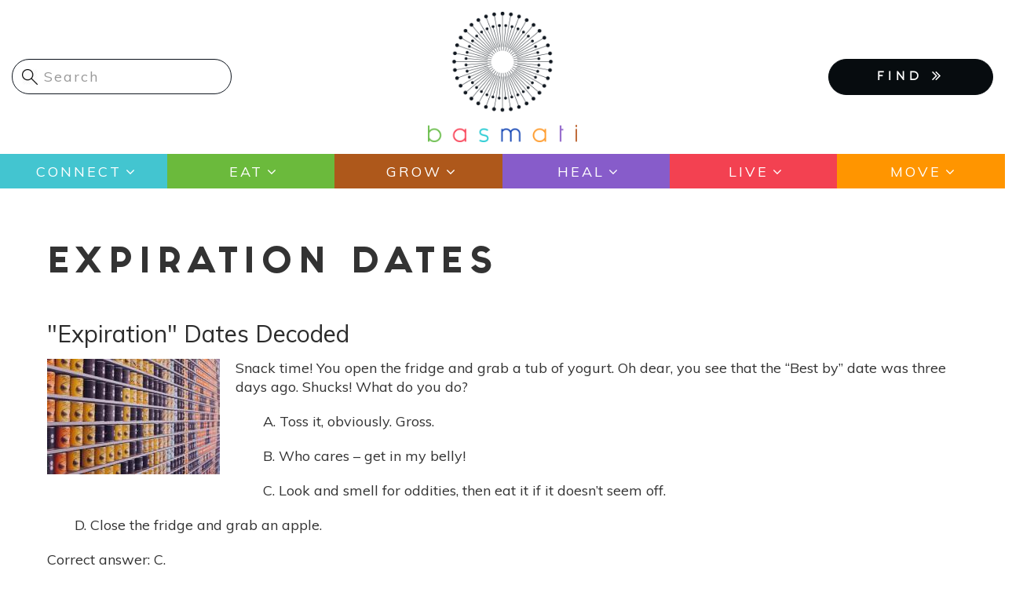

--- FILE ---
content_type: text/html; charset=UTF-8
request_url: https://basmati.com/tags/expiration-dates-0
body_size: 9422
content:




<!-- THEME DEBUG -->
<!-- THEME HOOK: 'html' -->
<!-- FILE NAME SUGGESTIONS:
   ▪️ html--taxonomy--term--11539.html.twig
   ▪️ html--taxonomy--term--%.html.twig
   ▪️ html--taxonomy--term.html.twig
   ▪️ html--taxonomy.html.twig
   ✅ html.html.twig
-->
<!-- 💡 BEGIN CUSTOM TEMPLATE OUTPUT from 'themes/custom/basmati/templates/system/html.html.twig' -->
<!DOCTYPE html>
<html  lang="en" dir="ltr">
  <head>
    <meta charset="utf-8" />
<script async src="https://www.googletagmanager.com/gtag/js?id=UA-74951258-1"></script>
<script>window.dataLayer = window.dataLayer || [];function gtag(){dataLayer.push(arguments)};gtag("js", new Date());gtag("set", "developer_id.dMDhkMT", true);gtag("config", "UA-74951258-1", {"groups":"default","anonymize_ip":true,"page_placeholder":"PLACEHOLDER_page_path","allow_ad_personalization_signals":false});</script>
<meta name="Generator" content="Drupal 10 (https://www.drupal.org); Commerce 2" />
<meta name="MobileOptimized" content="width" />
<meta name="HandheldFriendly" content="true" />
<meta name="viewport" content="width=device-width, initial-scale=1.0" />
<link rel="icon" href="/themes/custom/basmati/favicon.ico" type="image/vnd.microsoft.icon" />
<link rel="alternate" type="application/rss+xml" title="expiration dates" href="https://basmati.com/taxonomy/term/11539/feed" />

    <title>expiration dates | Basmati</title>
    <link href="https://fonts.googleapis.com/css?family=Muli" rel="stylesheet"> 
    <link href="https://fonts.googleapis.com/css?family=Gravitas+One" rel="stylesheet">
    <link href="https://basmati.com/sites/all/themes/basmati/css/fonts.css" rel="stylesheet">
    <link rel="stylesheet" href="https://cdnjs.cloudflare.com/ajax/libs/chosen/1.5.1/chosen.min.css">
    <link rel="stylesheet" media="all" href="/core/modules/system/css/components/align.module.css?ss7zpy" />
<link rel="stylesheet" media="all" href="/core/modules/system/css/components/fieldgroup.module.css?ss7zpy" />
<link rel="stylesheet" media="all" href="/core/modules/system/css/components/container-inline.module.css?ss7zpy" />
<link rel="stylesheet" media="all" href="/core/modules/system/css/components/clearfix.module.css?ss7zpy" />
<link rel="stylesheet" media="all" href="/core/modules/system/css/components/details.module.css?ss7zpy" />
<link rel="stylesheet" media="all" href="/core/modules/system/css/components/hidden.module.css?ss7zpy" />
<link rel="stylesheet" media="all" href="/core/modules/system/css/components/item-list.module.css?ss7zpy" />
<link rel="stylesheet" media="all" href="/core/modules/system/css/components/js.module.css?ss7zpy" />
<link rel="stylesheet" media="all" href="/core/modules/system/css/components/nowrap.module.css?ss7zpy" />
<link rel="stylesheet" media="all" href="/core/modules/system/css/components/position-container.module.css?ss7zpy" />
<link rel="stylesheet" media="all" href="/core/modules/system/css/components/reset-appearance.module.css?ss7zpy" />
<link rel="stylesheet" media="all" href="/core/modules/system/css/components/resize.module.css?ss7zpy" />
<link rel="stylesheet" media="all" href="/core/modules/system/css/components/system-status-counter.css?ss7zpy" />
<link rel="stylesheet" media="all" href="/core/modules/system/css/components/system-status-report-counters.css?ss7zpy" />
<link rel="stylesheet" media="all" href="/core/modules/system/css/components/system-status-report-general-info.css?ss7zpy" />
<link rel="stylesheet" media="all" href="/core/modules/system/css/components/tablesort.module.css?ss7zpy" />
<link rel="stylesheet" media="all" href="/core/modules/views/css/views.module.css?ss7zpy" />
<link rel="stylesheet" media="all" href="/modules/contrib/colorbox/styles/default/colorbox_style.css?ss7zpy" />
<link rel="stylesheet" media="all" href="/modules/contrib/webform/modules/webform_bootstrap/css/webform_bootstrap.css?ss7zpy" />
<link rel="stylesheet" media="all" href="https://cdn.jsdelivr.net/npm/entreprise7pro-bootstrap@3.4.4/dist/css/bootstrap.css" integrity="sha256-oIKN8wJxs91dJwiCIX3nERmgGS27tDFdAG5Xh2xK9n8=" crossorigin="anonymous" />
<link rel="stylesheet" media="all" href="https://cdn.jsdelivr.net/npm/@unicorn-fail/drupal-bootstrap-styles@0.0.2/dist/3.1.1/7.x-3.x/drupal-bootstrap.css" integrity="sha512-ys0R7vWvMqi0PjJvf7827YdAhjeAfzLA3DHX0gE/sPUYqbN/sxO6JFzZLvc/wazhj5utAy7rECg1qXQKIEZOfA==" crossorigin="anonymous" />
<link rel="stylesheet" media="all" href="https://cdn.jsdelivr.net/npm/@unicorn-fail/drupal-bootstrap-styles@0.0.2/dist/3.1.1/8.x-3.x/drupal-bootstrap.css" integrity="sha512-ixuOBF5SPFLXivQ0U4/J9sQbZ7ZjmBzciWMBNUEudf6sUJ6ph2zwkpFkoUrB0oUy37lxP4byyHasSpA4rZJSKg==" crossorigin="anonymous" />
<link rel="stylesheet" media="all" href="https://cdn.jsdelivr.net/npm/@unicorn-fail/drupal-bootstrap-styles@0.0.2/dist/3.2.0/7.x-3.x/drupal-bootstrap.css" integrity="sha512-MiCziWBODHzeWsTWg4TMsfyWWoMltpBKnf5Pf5QUH9CXKIVeGpEsHZZ4NiWaJdgqpDzU/ahNWaW80U1ZX99eKw==" crossorigin="anonymous" />
<link rel="stylesheet" media="all" href="https://cdn.jsdelivr.net/npm/@unicorn-fail/drupal-bootstrap-styles@0.0.2/dist/3.2.0/8.x-3.x/drupal-bootstrap.css" integrity="sha512-US+XMOdYSqB2lE8RSbDjBb/r6eTTAv7ydpztf8B7hIWSlwvzQDdaAGun5M4a6GRjCz+BIZ6G43l+UolR+gfLFQ==" crossorigin="anonymous" />
<link rel="stylesheet" media="all" href="https://cdn.jsdelivr.net/npm/@unicorn-fail/drupal-bootstrap-styles@0.0.2/dist/3.3.1/7.x-3.x/drupal-bootstrap.css" integrity="sha512-3gQUt+MI1o8v7eEveRmZzYx6fsIUJ6bRfBLMaUTzdmNQ/1vTWLpNPf13Tcrf7gQ9iHy9A9QjXKxRGoXEeiQnPA==" crossorigin="anonymous" />
<link rel="stylesheet" media="all" href="https://cdn.jsdelivr.net/npm/@unicorn-fail/drupal-bootstrap-styles@0.0.2/dist/3.3.1/8.x-3.x/drupal-bootstrap.css" integrity="sha512-AwNfHm/YKv4l+2rhi0JPat+4xVObtH6WDxFpUnGXkkNEds3OSnCNBSL9Ygd/jQj1QkmHgod9F5seqLErhbQ6/Q==" crossorigin="anonymous" />
<link rel="stylesheet" media="all" href="https://cdn.jsdelivr.net/npm/@unicorn-fail/drupal-bootstrap-styles@0.0.2/dist/3.4.0/8.x-3.x/drupal-bootstrap.css" integrity="sha512-j4mdyNbQqqp+6Q/HtootpbGoc2ZX0C/ktbXnauPFEz7A457PB6le79qasOBVcrSrOBtGAm0aVU2SOKFzBl6RhA==" crossorigin="anonymous" />
<link rel="stylesheet" media="all" href="/themes/custom/basmati/css/font-awesome.min.css?ss7zpy" />
<link rel="stylesheet" media="all" href="/themes/custom/basmati/css/fonts.css?ss7zpy" />
<link rel="stylesheet" media="all" href="/themes/custom/basmati/css/global.css?ss7zpy" />
<link rel="stylesheet" media="all" href="/themes/custom/basmati/css/style.css?ss7zpy" />

    
        
    <!-- Global site tag (gtag.js) - AdWords: 827376869 -->
    <script async src="https://www.googletagmanager.com/gtag/js?id=AW-827376869"></script>
    <script>
      window.dataLayer = window.dataLayer || [];
      function gtag(){dataLayer.push(arguments);}
      gtag('js', new Date());
      gtag('config', 'AW-827376869');
    </script>

  </head>
  <body class="page-taxonomy-term-11539 path-taxonomy navbar-is-static-top has-glyphicons">
    <!-- Google Tag Manager (noscript) -->
    <noscript><iframe src="https://www.googletagmanager.com/ns.html?id=AW-827376869"
    height="0" width="0" style="display:none;visibility:hidden"></iframe>
    </noscript>
    <!-- End Google Tag Manager (noscript) -->
    <!-- Facebook Pixel Code -->
    <script>
      !function(f,b,e,v,n,t,s)
      {if(f.fbq)return;n=f.fbq=function(){n.callMethod?
      n.callMethod.apply(n,arguments):n.queue.push(arguments)};
      if(!f._fbq)f._fbq=n;n.push=n;n.loaded=!0;n.version='2.0';
      n.queue=[];t=b.createElement(e);t.async=!0;
      t.src=v;s=b.getElementsByTagName(e)[0];
      s.parentNode.insertBefore(t,s)}(window, document,'script',
      'https://connect.facebook.net/en_US/fbevents.js');
      fbq('init', '277585449657891'); 
      fbq('track', 'PageView');
    </script>
    <noscript><img height="1" width="1" style="display:none" src="https://www.facebook.com/tr?id=277585449657891&ev=PageView&noscript=1" /></noscript>
    <!-- End Facebook Pixel Code -->

    <a href="#main-content" class="visually-hidden focusable skip-link">
      Skip to main content
    </a>
    
    

<!-- THEME DEBUG -->
<!-- THEME HOOK: 'off_canvas_page_wrapper' -->
<!-- BEGIN OUTPUT from 'core/modules/system/templates/off-canvas-page-wrapper.html.twig' -->
  <div class="dialog-off-canvas-main-canvas" data-off-canvas-main-canvas>
    

<!-- THEME DEBUG -->
<!-- THEME HOOK: 'page' -->
<!-- FILE NAME SUGGESTIONS:
   ▪️ page--taxonomy--term--11539.html.twig
   ▪️ page--taxonomy--term--%.html.twig
   ▪️ page--taxonomy--term.html.twig
   ▪️ page--taxonomy.html.twig
   ✅ page.html.twig
-->
<!-- 💡 BEGIN CUSTOM TEMPLATE OUTPUT from 'themes/custom/basmati/templates/system/page.html.twig' -->
          <header class="navbar navbar-default navbar-static-top" id="navbar" role="banner">
              <div class="container-fluid">
            <div class="row"><!-- row -->

	<div class="col-xs-6 col-xs-push-6 col-sm-4 col-sm-push-4">
                            <div class="basmati-logo col">
                    

<!-- THEME DEBUG -->
<!-- THEME HOOK: 'region' -->
<!-- FILE NAME SUGGESTIONS:
   ▪️ region--site-branding.html.twig
   ✅ region.html.twig
-->
<!-- BEGIN OUTPUT from 'themes/contrib/bootstrap/templates/system/region.html.twig' -->
  <div class="region region-site-branding">
    

<!-- THEME DEBUG -->
<!-- THEME HOOK: 'block' -->
<!-- FILE NAME SUGGESTIONS:
   ▪️ block--basmati-branding.html.twig
   ✅ block--system-branding-block.html.twig
   ▪️ block--system.html.twig
   ▪️ block.html.twig
-->
<!-- BEGIN OUTPUT from 'themes/contrib/bootstrap/templates/block/block--system-branding-block.html.twig' -->
      <a class="logo navbar-btn pull-left" href="/" title="Home" rel="home">
      <img src="/themes/custom/basmati/logo.png" alt="Home" />
    </a>
      
<!-- END OUTPUT from 'themes/contrib/bootstrap/templates/block/block--system-branding-block.html.twig' -->


  </div>

<!-- END OUTPUT from 'themes/contrib/bootstrap/templates/system/region.html.twig' -->


                </div>
            	</div><!-- EOF: .col -->

	<div class="col-xs-6 col-xs-pull-6 col-sm-4 col-sm-push-4">
            <div class="menu-mobile">
                <button type="button" class="navbar-toggle" data-toggle="collapse" data-target="#navbar-collapse" aria-expanded="false">
                  <span class="sr-only">Toggle navigation</span>
                  <span class="icon-bar"></span>
                  <span class="icon-bar"></span>
                  <span class="icon-bar"></span>
                </button>
            </div><!-- /.menu-mobile -->
            <div class="clear"></div>

            <div class="findmenu-wrapper finda-menus">
                <ul class="finda-nav">
    <li><a href="#" class="findabtn" role="button">FIND <i class="fa fa-angle-double-right" aria-hidden="true"></i></a>
    <ul class="findamenu">
	<li class="leaf first"><a href="/event">Events</a></li>
        <li class="leaf"><a href="/practitioners">Practitioners</a></li>
        <li class="leaf last"><a href="/studio">Studios</a></li>
    </ul>
    </li>
</ul>            </div><!-- /findmenu-wrapper -->
	</div>

        <div class="col-xs-12 col-sm-4 col-sm-pull-8">
                            

<!-- THEME DEBUG -->
<!-- THEME HOOK: 'region' -->
<!-- FILE NAME SUGGESTIONS:
   ▪️ region--site-search.html.twig
   ✅ region.html.twig
-->
<!-- BEGIN OUTPUT from 'themes/contrib/bootstrap/templates/system/region.html.twig' -->
  <div class="region region-site-search">
    

<!-- THEME DEBUG -->
<!-- THEME HOOK: 'block' -->
<!-- FILE NAME SUGGESTIONS:
   ▪️ block--searchform.html.twig
   ▪️ block--search-form-block.html.twig
   ✅ block--search.html.twig
   ▪️ block.html.twig
-->
<!-- BEGIN OUTPUT from 'themes/contrib/bootstrap/templates/block/block--search.html.twig' -->
<div class="search-block-form block block-search block-search-form-block" data-drupal-selector="search-block-form" id="block-searchform" role="search">
  
    
      

<!-- THEME DEBUG -->
<!-- THEME HOOK: 'form' -->
<!-- BEGIN OUTPUT from 'core/modules/system/templates/form.html.twig' -->
<form action="/search/node" method="get" id="search-block-form" accept-charset="UTF-8">
  

<!-- THEME DEBUG -->
<!-- THEME HOOK: 'form_element' -->
<!-- BEGIN OUTPUT from 'themes/contrib/bootstrap/templates/input/form-element.html.twig' -->
<div class="form-item js-form-item form-type-search js-form-type-search form-item-keys js-form-item-keys form-no-label form-group">
      

<!-- THEME DEBUG -->
<!-- THEME HOOK: 'form_element_label' -->
<!-- BEGIN OUTPUT from 'themes/contrib/bootstrap/templates/input/form-element-label.html.twig' -->
<label for="edit-keys" class="control-label sr-only">Search</label>
<!-- END OUTPUT from 'themes/contrib/bootstrap/templates/input/form-element-label.html.twig' -->


  
  
  

<!-- THEME DEBUG -->
<!-- THEME HOOK: 'input__search' -->
<!-- FILE NAME SUGGESTIONS:
   ▪️ input--search.html.twig
   ▪️ input--form-control--search.html.twig
   ✅ input--form-control.html.twig
   ▪️ input.html.twig
-->
<!-- BEGIN OUTPUT from 'themes/contrib/bootstrap/templates/input/input--form-control.html.twig' -->
<div class="input-group"><input title="Enter the terms you wish to search for." data-drupal-selector="edit-keys" class="form-search form-control" placeholder="Search" type="search" id="edit-keys" name="keys" value="" size="15" maxlength="128" data-toggle="tooltip" /><span class="input-group-btn"><!-- THEME DEBUG --><!-- THEME HOOK: 'input__submit' --><!-- FILE NAME SUGGESTIONS:
   ▪️ input--submit.html.twig
   ▪️ input--button--submit.html.twig
   ✅ input--button.html.twig
   ▪️ input.html.twig
--><!-- BEGIN OUTPUT from 'themes/contrib/bootstrap/templates/input/input--button.html.twig' --><button type="submit" value="Search" class="button js-form-submit form-submit btn-primary btn icon-only"><span class="sr-only">Search</span><span class="icon glyphicon glyphicon-search" aria-hidden="true"></span></button><!-- END OUTPUT from 'themes/contrib/bootstrap/templates/input/input--button.html.twig' --></span></div>
<!-- END OUTPUT from 'themes/contrib/bootstrap/templates/input/input--form-control.html.twig' -->



  
  
  </div>

<!-- END OUTPUT from 'themes/contrib/bootstrap/templates/input/form-element.html.twig' -->



<!-- THEME DEBUG -->
<!-- THEME HOOK: 'container' -->
<!-- BEGIN OUTPUT from 'themes/contrib/bootstrap/templates/system/container.html.twig' -->
<div class="form-actions form-group js-form-wrapper form-wrapper" data-drupal-selector="edit-actions" id="edit-actions"></div>

<!-- END OUTPUT from 'themes/contrib/bootstrap/templates/system/container.html.twig' -->


</form>

<!-- END OUTPUT from 'core/modules/system/templates/form.html.twig' -->


  </div>

<!-- END OUTPUT from 'themes/contrib/bootstrap/templates/block/block--search.html.twig' -->


  </div>

<!-- END OUTPUT from 'themes/contrib/bootstrap/templates/system/region.html.twig' -->


            	</div>

      </div><!-- EOF: .row -->
      
              </div>
      
            <div class="menu-area clearfix">
        <div id="navbar-collapse" class="navbar-collapse">
	  <div class="menu-main-menu-container main-menu">

<!-- THEME DEBUG -->
<!-- THEME HOOK: 'region' -->
<!-- FILE NAME SUGGESTIONS:
   ▪️ region--navigation-collapsible.html.twig
   ✅ region.html.twig
-->
<!-- BEGIN OUTPUT from 'themes/contrib/bootstrap/templates/system/region.html.twig' -->
  <div class="region region-navigation-collapsible">
    

<!-- THEME DEBUG -->
<!-- THEME HOOK: 'block' -->
<!-- FILE NAME SUGGESTIONS:
   ▪️ block--basmati-main-menu.html.twig
   ✅ block--system-menu-block--main.html.twig
   ▪️ block--system-menu-block.html.twig
   ▪️ block--system.html.twig
   ▪️ block.html.twig
-->
<!-- BEGIN OUTPUT from 'themes/contrib/bootstrap/templates/block/block--system-menu-block--main.html.twig' -->
<nav role="navigation" aria-labelledby="block-basmati-main-menu-menu" id="block-basmati-main-menu">
            <h2 class="sr-only" id="block-basmati-main-menu-menu">Main navigation</h2>

      

<!-- THEME DEBUG -->
<!-- THEME HOOK: 'menu__main' -->
<!-- FILE NAME SUGGESTIONS:
   ✅ menu--main.html.twig
   ✅ menu--main.html.twig
   ▪️ menu.html.twig
-->
<!-- BEGIN OUTPUT from 'themes/contrib/bootstrap/templates/menu/menu--main.html.twig' -->

      <ul class="menu menu--main nav navbar-nav">
                      <li class="expanded first">
                                                                    <a href="/category/connect" class="dropdown-toggle" data-drupal-link-system-path="taxonomy/term/7680">Connect <span class="caret"></span></a>
                        <ul class="menu">
                      <li class="first">
                                        <a href="/category/chats" data-drupal-link-system-path="taxonomy/term/10452">Chats</a>
              </li>
                      <li>
                                        <a href="/tags/astrology-0" data-drupal-link-system-path="taxonomy/term/215">Astrology</a>
              </li>
                      <li class="last">
                                        <a href="/tags/meditation" data-drupal-link-system-path="taxonomy/term/50">Meditation</a>
              </li>
        </ul>
  
              </li>
                      <li class="expanded">
                                                                    <a href="/category/eat" class="dropdown-toggle" data-drupal-link-system-path="taxonomy/term/617">Eat <span class="caret"></span></a>
                        <ul class="menu">
                      <li class="first">
                                        <a href="/tags/recipes" data-drupal-link-system-path="taxonomy/term/390">Recipes</a>
              </li>
                      <li>
                                        <a href="/tags/superfoods" data-drupal-link-system-path="taxonomy/term/605">Superfoods</a>
              </li>
                      <li class="last">
                                        <a href="/tags/food-medicine" data-drupal-link-system-path="taxonomy/term/1549">Food as Medicine</a>
              </li>
        </ul>
  
              </li>
                      <li class="expanded">
                                                                    <a href="/category/grow" class="dropdown-toggle" data-drupal-link-system-path="taxonomy/term/575">Grow <span class="caret"></span></a>
                        <ul class="menu">
                      <li class="first">
                                        <a href="/tags/gardening" data-drupal-link-system-path="taxonomy/term/391">Gardening</a>
              </li>
                      <li class="last">
                                        <a href="/tags/farming" data-drupal-link-system-path="taxonomy/term/627">Sustainable Farming</a>
              </li>
        </ul>
  
              </li>
                      <li class="expanded">
                                                                    <a href="/category/heal" class="dropdown-toggle" data-drupal-link-system-path="taxonomy/term/604">Heal <span class="caret"></span></a>
                        <ul class="menu">
                      <li class="first">
                                        <a href="/category/ayurveda" data-drupal-link-system-path="taxonomy/term/7726">Ayurveda</a>
              </li>
                      <li>
                                        <a href="/tags/essential-oils" data-drupal-link-system-path="taxonomy/term/248">Essential Oils</a>
              </li>
                      <li class="last">
                                        <a href="/tags/natural-remedies" data-drupal-link-system-path="taxonomy/term/2033">Natural Remedies</a>
              </li>
        </ul>
  
              </li>
                      <li class="expanded">
                                                                    <a href="/live" class="dropdown-toggle" data-drupal-link-system-path="live">Live <span class="caret"></span></a>
                        <ul class="menu">
                      <li class="first">
                                        <a href="/category/beauty" data-drupal-link-system-path="taxonomy/term/7850">Beauty</a>
              </li>
                      <li>
                                        <a href="/category/pets" data-drupal-link-system-path="taxonomy/term/7438">Pets</a>
              </li>
                      <li class="last">
                                        <a href="/category/home" data-drupal-link-system-path="taxonomy/term/551">Home</a>
              </li>
        </ul>
  
              </li>
                      <li class="expanded last">
                                                                    <a href="/category/move" class="dropdown-toggle" data-drupal-link-system-path="taxonomy/term/521">Move <span class="caret"></span></a>
                        <ul class="menu">
                      <li class="first last">
                                        <a href="/tags/yoga" data-drupal-link-system-path="taxonomy/term/48">Yoga</a>
              </li>
        </ul>
  
              </li>
        </ul>
  

<!-- END OUTPUT from 'themes/contrib/bootstrap/templates/menu/menu--main.html.twig' -->


  </nav>

<!-- END OUTPUT from 'themes/contrib/bootstrap/templates/block/block--system-menu-block--main.html.twig' -->


  </div>

<!-- END OUTPUT from 'themes/contrib/bootstrap/templates/system/region.html.twig' -->

</div>
	</div>
      </div><!-- EOF: .menu-area -->
            
    </header>
  


  <div role="main" class="main-container container js-quickedit-main-content">
        
    <div class="row">

            
                  
            
                  <section class="col-sm-12">

                                      <div class="highlighted">

<!-- THEME DEBUG -->
<!-- THEME HOOK: 'region' -->
<!-- FILE NAME SUGGESTIONS:
   ▪️ region--highlighted.html.twig
   ✅ region.html.twig
-->
<!-- BEGIN OUTPUT from 'themes/contrib/bootstrap/templates/system/region.html.twig' -->
  <div class="region region-highlighted">
    

<!-- THEME DEBUG -->
<!-- THEME HOOK: 'block' -->
<!-- FILE NAME SUGGESTIONS:
   ▪️ block--basmati-messages.html.twig
   ✅ block--system-messages-block.html.twig
   ▪️ block--system.html.twig
   ▪️ block.html.twig
-->
<!-- BEGIN OUTPUT from 'core/modules/system/templates/block--system-messages-block.html.twig' -->
<div data-drupal-messages-fallback class="hidden"></div>

<!-- END OUTPUT from 'core/modules/system/templates/block--system-messages-block.html.twig' -->


  </div>

<!-- END OUTPUT from 'themes/contrib/bootstrap/templates/system/region.html.twig' -->

</div>
                  
                                      

<!-- THEME DEBUG -->
<!-- THEME HOOK: 'region' -->
<!-- FILE NAME SUGGESTIONS:
   ▪️ region--help.html.twig
   ✅ region.html.twig
-->
<!-- BEGIN OUTPUT from 'themes/contrib/bootstrap/templates/system/region.html.twig' -->

<!-- END OUTPUT from 'themes/contrib/bootstrap/templates/system/region.html.twig' -->


                          
                                      

<!-- THEME DEBUG -->
<!-- THEME HOOK: 'region' -->
<!-- FILE NAME SUGGESTIONS:
   ▪️ region--page-title.html.twig
   ✅ region.html.twig
-->
<!-- BEGIN OUTPUT from 'themes/contrib/bootstrap/templates/system/region.html.twig' -->
  <div class="region region-page-title">
    

<!-- THEME DEBUG -->
<!-- THEME HOOK: 'block' -->
<!-- FILE NAME SUGGESTIONS:
   ▪️ block--basmati-page-title.html.twig
   ✅ block--page-title-block.html.twig
   ▪️ block--core.html.twig
   ▪️ block.html.twig
-->
<!-- BEGIN OUTPUT from 'themes/contrib/bootstrap/templates/block/block--page-title-block.html.twig' -->
  

<!-- THEME DEBUG -->
<!-- THEME HOOK: 'page_title' -->
<!-- 💡 BEGIN CUSTOM TEMPLATE OUTPUT from 'themes/custom/basmati/templates/system/page-title.html.twig' -->
  <h1 class="page-header">expiration dates</h1>

<!-- END CUSTOM TEMPLATE OUTPUT from 'themes/custom/basmati/templates/system/page-title.html.twig' -->



<!-- END OUTPUT from 'themes/contrib/bootstrap/templates/block/block--page-title-block.html.twig' -->


  </div>

<!-- END OUTPUT from 'themes/contrib/bootstrap/templates/system/region.html.twig' -->


                          
                                      

<!-- THEME DEBUG -->
<!-- THEME HOOK: 'region' -->
<!-- FILE NAME SUGGESTIONS:
   ▪️ region--tabs.html.twig
   ✅ region.html.twig
-->
<!-- BEGIN OUTPUT from 'themes/contrib/bootstrap/templates/system/region.html.twig' -->

<!-- END OUTPUT from 'themes/contrib/bootstrap/templates/system/region.html.twig' -->


                          

                          <a id="main-content"></a>
          

<!-- THEME DEBUG -->
<!-- THEME HOOK: 'region' -->
<!-- FILE NAME SUGGESTIONS:
   ▪️ region--content.html.twig
   ✅ region.html.twig
-->
<!-- BEGIN OUTPUT from 'themes/contrib/bootstrap/templates/system/region.html.twig' -->
  <div class="region region-content">
    

<!-- THEME DEBUG -->
<!-- THEME HOOK: 'block' -->
<!-- FILE NAME SUGGESTIONS:
   ▪️ block--basmati-content.html.twig
   ▪️ block--system-main-block.html.twig
   ✅ block--system.html.twig
   ▪️ block.html.twig
-->
<!-- BEGIN OUTPUT from 'themes/contrib/bootstrap/templates/block/block--system.html.twig' -->
  

<!-- THEME DEBUG -->
<!-- THEME HOOK: 'container' -->
<!-- BEGIN OUTPUT from 'themes/contrib/bootstrap/templates/system/container.html.twig' -->
<div class="views-element-container form-group">

<!-- THEME DEBUG -->
<!-- THEME HOOK: 'views_view' -->
<!-- BEGIN OUTPUT from 'themes/contrib/bootstrap/templates/views/views-view.html.twig' -->
<div class="view view-taxonomy-term view-id-taxonomy_term view-display-id-page_1 js-view-dom-id-bbb21e05bf6208f3c9625d10329a0ce9e9e5d75b603ec13b712d0fcd308150bf">
  
    
      <div class="view-header">
      

<!-- THEME DEBUG -->
<!-- THEME HOOK: 'taxonomy_term' -->
<!-- FILE NAME SUGGESTIONS:
   ▪️ taxonomy-term--11539.html.twig
   ▪️ taxonomy-term--tags.html.twig
   ✅ taxonomy-term.html.twig
-->
<!-- BEGIN OUTPUT from 'core/modules/taxonomy/templates/taxonomy-term.html.twig' -->
<div>
  
    
  
</div>

<!-- END OUTPUT from 'core/modules/taxonomy/templates/taxonomy-term.html.twig' -->


    </div>
      
      <div class="view-content">
      

<!-- THEME DEBUG -->
<!-- THEME HOOK: 'views_view_unformatted' -->
<!-- BEGIN OUTPUT from 'core/modules/views/templates/views-view-unformatted.html.twig' -->
    <div class="views-row">

<!-- THEME DEBUG -->
<!-- THEME HOOK: 'node' -->
<!-- FILE NAME SUGGESTIONS:
   ▪️ node--view--taxonomy-term--page-1.html.twig
   ▪️ node--view--taxonomy-term.html.twig
   ▪️ node--2164--teaser.html.twig
   ▪️ node--2164.html.twig
   ▪️ node--article--teaser.html.twig
   ✅ node--article.html.twig
   ▪️ node--teaser.html.twig
   ▪️ node.html.twig
-->
<!-- 💡 BEGIN CUSTOM TEMPLATE OUTPUT from 'themes/custom/basmati/templates/node/node--article.html.twig' -->
<article data-history-node-id="2164" class="article teaser clearfix node article">

  
      <h2>
      <a href="/2017/05/01/expiration-dates-decoded" rel="bookmark">

<!-- THEME DEBUG -->
<!-- THEME HOOK: 'field' -->
<!-- FILE NAME SUGGESTIONS:
   ▪️ field--node--title--article.html.twig
   ✅ field--node--title.html.twig
   ▪️ field--node--article.html.twig
   ▪️ field--title.html.twig
   ▪️ field--string.html.twig
   ▪️ field.html.twig
-->
<!-- BEGIN OUTPUT from 'core/modules/node/templates/field--node--title.html.twig' -->

<span>&quot;Expiration&quot; Dates Decoded</span>

<!-- END OUTPUT from 'core/modules/node/templates/field--node--title.html.twig' -->

</a>
    </h2>
    

      <footer>
      

<!-- THEME DEBUG -->
<!-- THEME HOOK: 'user' -->
<!-- FILE NAME SUGGESTIONS:
   ▪️ user--compact.html.twig
   ✅ user.html.twig
-->
<!-- BEGIN OUTPUT from 'core/modules/user/templates/user.html.twig' -->
<article>
  </article>

<!-- END OUTPUT from 'core/modules/user/templates/user.html.twig' -->


      <div class="author">
        

<!-- THEME DEBUG -->
<!-- THEME HOOK: 'container' -->
<!-- BEGIN OUTPUT from 'themes/contrib/bootstrap/templates/system/container.html.twig' -->
<div class="views-element-container form-group"></div>

<!-- END OUTPUT from 'themes/contrib/bootstrap/templates/system/container.html.twig' -->


        <div class="modal fade article-author-popup" id="article-author-modal">
            <div class="modal-dialog modal-lg modal-xl">
                <div class="modal-content">
                <div class="modal-header"><button type="button" class="close" data-dismiss="modal" aria-hidden="true">×</button></div>
                <div class="modal-body">
                    

<!-- THEME DEBUG -->
<!-- THEME HOOK: 'container' -->
<!-- BEGIN OUTPUT from 'themes/contrib/bootstrap/templates/system/container.html.twig' -->
<div class="views-element-container form-group"></div>

<!-- END OUTPUT from 'themes/contrib/bootstrap/templates/system/container.html.twig' -->


                </div>
                <div class="modal-footer"></div>
                </div>
            </div>
        </div>
        
      </div>
    </footer>
  
  <div class="content">
    

<!-- THEME DEBUG -->
<!-- THEME HOOK: 'field' -->
<!-- FILE NAME SUGGESTIONS:
   ▪️ field--node--field-image--article.html.twig
   ▪️ field--node--field-image.html.twig
   ▪️ field--node--article.html.twig
   ▪️ field--field-image.html.twig
   ▪️ field--image.html.twig
   ✅ field.html.twig
-->
<!-- BEGIN OUTPUT from 'themes/contrib/bootstrap/templates/field/field.html.twig' -->

            <div class="field field--name-field-image field--type-image field--label-hidden field--item">

<!-- THEME DEBUG -->
<!-- THEME HOOK: 'image_formatter' -->
<!-- BEGIN OUTPUT from 'core/modules/image/templates/image-formatter.html.twig' -->
  <a href="/2017/05/01/expiration-dates-decoded" hreflang="en">

<!-- THEME DEBUG -->
<!-- THEME HOOK: 'image_style' -->
<!-- BEGIN OUTPUT from 'core/modules/image/templates/image-style.html.twig' -->


<!-- THEME DEBUG -->
<!-- THEME HOOK: 'image' -->
<!-- BEGIN OUTPUT from 'themes/contrib/bootstrap/templates/system/image.html.twig' -->
<img loading="lazy" src="/sites/default/files/styles/medium/public/2020-08/G._Kaija_Expiration_Date_pic.jpg?itok=OS6wr0WE" class="img-responsive" />

<!-- END OUTPUT from 'themes/contrib/bootstrap/templates/system/image.html.twig' -->



<!-- END OUTPUT from 'core/modules/image/templates/image-style.html.twig' -->

</a>

<!-- END OUTPUT from 'core/modules/image/templates/image-formatter.html.twig' -->

</div>
      
<!-- END OUTPUT from 'themes/contrib/bootstrap/templates/field/field.html.twig' -->



<!-- THEME DEBUG -->
<!-- THEME HOOK: 'field' -->
<!-- FILE NAME SUGGESTIONS:
   ▪️ field--node--body--article.html.twig
   ▪️ field--node--body.html.twig
   ▪️ field--node--article.html.twig
   ▪️ field--body.html.twig
   ▪️ field--text-with-summary.html.twig
   ✅ field.html.twig
-->
<!-- BEGIN OUTPUT from 'themes/contrib/bootstrap/templates/field/field.html.twig' -->

            <div class="field field--name-body field--type-text-with-summary field--label-hidden field--item"><p>Snack time! You open the fridge and grab a tub of yogurt. Oh dear, you see that the “Best by” date was three days ago. Shucks! What do you do?</p>
<p>&nbsp; &nbsp; &nbsp; &nbsp;A.&nbsp;Toss it, obviously. Gross.</p>
<p>&nbsp; &nbsp; &nbsp; &nbsp;B. Who cares – get in my belly!</p>
<p>&nbsp; &nbsp; &nbsp; &nbsp;C.&nbsp;Look and smell for oddities, then eat it if it doesn’t seem off.</p>
<p>&nbsp; &nbsp; &nbsp; &nbsp;D. Close the fridge and grab an apple.</p>
<p>Correct answer: C.</p></div>
      
<!-- END OUTPUT from 'themes/contrib/bootstrap/templates/field/field.html.twig' -->


  </div>

  <div class="article-footer">  
    <div class="article-by"><h5 class=""><a href="https://basmati.com/contributor/gretchen-f-kaija" class="btn black">ALL ARTICLES BY  Gretchen F. Kaija</a></h5></div>
    <p class="article-clause">Articles published by <a href="http://www.basmati.com/" target="_blank">Basmati.com</a> are no substitute for medical advice. Please consult your health care provider before beginning any new regimen. For more information, please visit our disclaimer page <a href="/disclaimer" target="_blank">here</a>.</p>
    <p class="article-back pull-right"><a href="http://www.basmati.com/" class="applegreenf"><i class="fa fa-angle-double-left" aria-hidden="true"></i> Back to main site</a></p>
  </div>  
  <div class="clear space"></div>
  
  <div class="related-articles">
    <h2 class="block-title">Related Articles</h2>  
    

<!-- THEME DEBUG -->
<!-- THEME HOOK: 'container' -->
<!-- BEGIN OUTPUT from 'themes/contrib/bootstrap/templates/system/container.html.twig' -->
<div class="views-element-container form-group"></div>

<!-- END OUTPUT from 'themes/contrib/bootstrap/templates/system/container.html.twig' -->


  </div>



<!-- THEME DEBUG -->
<!-- THEME HOOK: 'links__node' -->
<!-- FILE NAME SUGGESTIONS:
   ▪️ links--node.html.twig
   ✅ links.html.twig
-->
<!-- BEGIN OUTPUT from 'themes/contrib/bootstrap/templates/system/links.html.twig' -->
<ul class="links inline list-inline"><li class="node-readmore"><a href="/2017/05/01/expiration-dates-decoded" rel="tag" title="&quot;Expiration&quot; Dates Decoded" hreflang="en">Read more<span class="visually-hidden"> about &quot;Expiration&quot; Dates Decoded</span></a></li><li class="comment-add"><a href="/2017/05/01/expiration-dates-decoded#comment-form" title="Share your thoughts and opinions." hreflang="en">Add new comment</a></li></ul>
<!-- END OUTPUT from 'themes/contrib/bootstrap/templates/system/links.html.twig' -->



</article>

<!-- END CUSTOM TEMPLATE OUTPUT from 'themes/custom/basmati/templates/node/node--article.html.twig' -->

</div>

<!-- END OUTPUT from 'core/modules/views/templates/views-view-unformatted.html.twig' -->


    </div>
  
      

<!-- THEME DEBUG -->
<!-- THEME HOOK: 'views_mini_pager' -->
<!-- BEGIN OUTPUT from 'themes/contrib/bootstrap/templates/views/views-mini-pager.html.twig' -->

<!-- END OUTPUT from 'themes/contrib/bootstrap/templates/views/views-mini-pager.html.twig' -->


              <div class="feed-icons">
      

<!-- THEME DEBUG -->
<!-- THEME HOOK: 'feed_icon' -->
<!-- BEGIN OUTPUT from 'core/modules/system/templates/feed-icon.html.twig' -->
<a href="https://basmati.com/taxonomy/term/11539/feed" class="feed-icon">
  Subscribe to expiration dates
</a>

<!-- END OUTPUT from 'core/modules/system/templates/feed-icon.html.twig' -->


    </div>
  </div>

<!-- END OUTPUT from 'themes/contrib/bootstrap/templates/views/views-view.html.twig' -->

</div>

<!-- END OUTPUT from 'themes/contrib/bootstrap/templates/system/container.html.twig' -->



<!-- END OUTPUT from 'themes/contrib/bootstrap/templates/block/block--system.html.twig' -->


  </div>

<!-- END OUTPUT from 'themes/contrib/bootstrap/templates/system/region.html.twig' -->


              </section>

    </div>
  </div>


<div id="popular-article" class="popular-article clearfix">
    <div class="container">
        <div class="row">
            <div class="col-xs-12">

<!-- THEME DEBUG -->
<!-- THEME HOOK: 'region' -->
<!-- FILE NAME SUGGESTIONS:
   ▪️ region--popular-by-term.html.twig
   ✅ region.html.twig
-->
<!-- BEGIN OUTPUT from 'themes/contrib/bootstrap/templates/system/region.html.twig' -->
  <div class="region region-popular-by-term">
    

<!-- THEME DEBUG -->
<!-- THEME HOOK: 'block' -->
<!-- FILE NAME SUGGESTIONS:
   ▪️ block--views-block--articles-block-3.html.twig
   ▪️ block--views-block.html.twig
   ▪️ block--views.html.twig
   ✅ block.html.twig
-->
<!-- BEGIN OUTPUT from 'themes/contrib/bootstrap/templates/block/block.html.twig' -->
<section class="views-element-container block block-views block-views-blockarticles-block-3 clearfix" id="block-views-block-articles-block-3">
  
      <h2 class="block-title">Popular expiration dates</h2>
    

      

<!-- THEME DEBUG -->
<!-- THEME HOOK: 'container' -->
<!-- BEGIN OUTPUT from 'themes/contrib/bootstrap/templates/system/container.html.twig' -->
<div class="form-group">

<!-- THEME DEBUG -->
<!-- THEME HOOK: 'views_view' -->
<!-- BEGIN OUTPUT from 'themes/contrib/bootstrap/templates/views/views-view.html.twig' -->
<div class="articles-listing view view-articles view-id-articles view-display-id-block_3 js-view-dom-id-168c29042a695bb1f74bc9f97dc13265886099bcb935482c89c6e4fa2fa8066d">
  
    
      
      <div class="view-content">
      

<!-- THEME DEBUG -->
<!-- THEME HOOK: 'views_view_grid' -->
<!-- BEGIN OUTPUT from 'core/modules/views/templates/views-view-grid.html.twig' -->
  <div class="views-view-grid horizontal cols-4 clearfix">
            <div class="row views-row clearfix row-1">
                  <div class="views-column col-xs-12 col-sm-3">

<!-- THEME DEBUG -->
<!-- THEME HOOK: 'views_view_fields' -->
<!-- BEGIN OUTPUT from 'core/modules/views/templates/views-view-fields.html.twig' -->
<div class="views-field views-field-nid">

<!-- THEME DEBUG -->
<!-- THEME HOOK: 'views_view_field' -->
<!-- BEGIN OUTPUT from 'core/modules/views/templates/views-view-field.html.twig' -->
<div class="popular-col counter">1</div>
<div class="popular-col title-auth">
	<div class="title"><a href="/2017/05/01/expiration-dates-decoded" hreflang="en">&quot;Expiration&quot; Dates Decoded</a></div>
	<div class="article-by">by&nbsp;&nbsp;<a href="/contributor/gretchen-f-kaija" hreflang="en"> Gretchen F. Kaija</a></div>
</div>
<div class="popular-col pop-readmore">
	<div class="readmore"><a href="/2017/05/01/expiration-dates-decoded">Read<br /><span class="Eat">More</span></a></div>
</div>
<!-- END OUTPUT from 'core/modules/views/templates/views-view-field.html.twig' -->

</div>
<!-- END OUTPUT from 'core/modules/views/templates/views-view-fields.html.twig' -->

</div>
              </div>
      </div>

<!-- END OUTPUT from 'core/modules/views/templates/views-view-grid.html.twig' -->


    </div>
  
          </div>

<!-- END OUTPUT from 'themes/contrib/bootstrap/templates/views/views-view.html.twig' -->

</div>

<!-- END OUTPUT from 'themes/contrib/bootstrap/templates/system/container.html.twig' -->


  </section>


<!-- END OUTPUT from 'themes/contrib/bootstrap/templates/block/block.html.twig' -->


  </div>

<!-- END OUTPUT from 'themes/contrib/bootstrap/templates/system/region.html.twig' -->

</div>
	</div>
    </div>
</div>

<footer id="footer" class="clearfix">
  <div id="footer-wrapper" class="clearfix">
    <div class="row">
	<div class="col-md-3 col-md-push-9 footer-col">
            <div class="newsletter-wrapper"><div class="newsletter">
    <div class="heading">CONNECT WITH US</div>
</div>
<div class="social-icons">
    <ul class="social">
	<li><a class="icon-twitter" href="https://www.twitter.com/basmati_com" target="_blank" title="Twitter" tabindex="-1"><i class="fa fa-twitter fa-2x" aria-hidden="true"></i></a></li>
	<li><a class="icon-instagram" href="https://www.instagram.com/basmatidotcom/" target="_blank" title="Instagram" tabindex="-1"><i class="fa fa-instagram fa-2x" aria-hidden="true"></i></a></li>
	<li><a class="icon-facebook" href="https://www.facebook.com/basmatidotcom/" target="_blank" title="Facebook" tabindex="-1"><i class="fa fa-facebook fa-2x" aria-hidden="true"></i></a></li>
	<li><a class="icon-pinterest" href="https://www.pinterest.com/basmati0009/" target="_blank" title="Pinterest" tabindex="-1"><i class="fa fa-pinterest-p fa-2x" aria-hidden="true"></i></a></li>
	<li><a class="icon-youtube" href="https://www.youtube.com/channel/UCcSOcp4KcJ-Wk9dpNjATzrA" target="_blank" title="YouTube" tabindex="-1"><i class="fa fa-youtube fa-2x" aria-hidden="true"></i></a></li>
    </ul>
</div></div>
	</div>
	<!--EOF: .newsletter -->

	<div class="col-md-9 col-md-pull-3 footer-col">
            <div class="sitemap-wrapper">
                <div class="quick-links col"><ul class="sitemap">
    <li class="leaf first"><a href="/about-us" title="About Us">About Us</a></li>
    <li class="leaf"><a href="/submit" title="Write for Us">Write for Us</a></li>
    <li class="leaf last"><a href="/contact-us" title="Contact Us">Contact Us</a></li>
    <!--<li class="leaf"><a href="/vendor/apply" title="Become a Vendor">Become a Vendor</a></li>
    <li class="leaf last"><a href="/user" title="Login">Login</a></li>-->
</ul></div>
                <div class="main-sitemap col">

<!-- THEME DEBUG -->
<!-- THEME HOOK: 'region' -->
<!-- FILE NAME SUGGESTIONS:
   ▪️ region--navigation-collapsible.html.twig
   ✅ region.html.twig
-->
<!-- BEGIN OUTPUT from 'themes/contrib/bootstrap/templates/system/region.html.twig' -->
  <div class="region region-navigation-collapsible">
    

<!-- THEME DEBUG -->
<!-- THEME HOOK: 'block' -->
<!-- FILE NAME SUGGESTIONS:
   ▪️ block--basmati-main-menu.html.twig
   ✅ block--system-menu-block--main.html.twig
   ▪️ block--system-menu-block.html.twig
   ▪️ block--system.html.twig
   ▪️ block.html.twig
-->
<!-- BEGIN OUTPUT from 'themes/contrib/bootstrap/templates/block/block--system-menu-block--main.html.twig' -->
<nav role="navigation" aria-labelledby="block-basmati-main-menu-menu" id="block-basmati-main-menu">
            <h2 class="sr-only" id="block-basmati-main-menu-menu">Main navigation</h2>

      

<!-- THEME DEBUG -->
<!-- THEME HOOK: 'menu__main' -->
<!-- FILE NAME SUGGESTIONS:
   ✅ menu--main.html.twig
   ✅ menu--main.html.twig
   ▪️ menu.html.twig
-->
<!-- BEGIN OUTPUT from 'themes/contrib/bootstrap/templates/menu/menu--main.html.twig' -->

      <ul class="menu menu--main nav navbar-nav">
                      <li class="expanded first">
                                                                    <a href="/category/connect" class="dropdown-toggle" data-drupal-link-system-path="taxonomy/term/7680">Connect <span class="caret"></span></a>
                        <ul class="menu">
                      <li class="first">
                                        <a href="/category/chats" data-drupal-link-system-path="taxonomy/term/10452">Chats</a>
              </li>
                      <li>
                                        <a href="/tags/astrology-0" data-drupal-link-system-path="taxonomy/term/215">Astrology</a>
              </li>
                      <li class="last">
                                        <a href="/tags/meditation" data-drupal-link-system-path="taxonomy/term/50">Meditation</a>
              </li>
        </ul>
  
              </li>
                      <li class="expanded">
                                                                    <a href="/category/eat" class="dropdown-toggle" data-drupal-link-system-path="taxonomy/term/617">Eat <span class="caret"></span></a>
                        <ul class="menu">
                      <li class="first">
                                        <a href="/tags/recipes" data-drupal-link-system-path="taxonomy/term/390">Recipes</a>
              </li>
                      <li>
                                        <a href="/tags/superfoods" data-drupal-link-system-path="taxonomy/term/605">Superfoods</a>
              </li>
                      <li class="last">
                                        <a href="/tags/food-medicine" data-drupal-link-system-path="taxonomy/term/1549">Food as Medicine</a>
              </li>
        </ul>
  
              </li>
                      <li class="expanded">
                                                                    <a href="/category/grow" class="dropdown-toggle" data-drupal-link-system-path="taxonomy/term/575">Grow <span class="caret"></span></a>
                        <ul class="menu">
                      <li class="first">
                                        <a href="/tags/gardening" data-drupal-link-system-path="taxonomy/term/391">Gardening</a>
              </li>
                      <li class="last">
                                        <a href="/tags/farming" data-drupal-link-system-path="taxonomy/term/627">Sustainable Farming</a>
              </li>
        </ul>
  
              </li>
                      <li class="expanded">
                                                                    <a href="/category/heal" class="dropdown-toggle" data-drupal-link-system-path="taxonomy/term/604">Heal <span class="caret"></span></a>
                        <ul class="menu">
                      <li class="first">
                                        <a href="/category/ayurveda" data-drupal-link-system-path="taxonomy/term/7726">Ayurveda</a>
              </li>
                      <li>
                                        <a href="/tags/essential-oils" data-drupal-link-system-path="taxonomy/term/248">Essential Oils</a>
              </li>
                      <li class="last">
                                        <a href="/tags/natural-remedies" data-drupal-link-system-path="taxonomy/term/2033">Natural Remedies</a>
              </li>
        </ul>
  
              </li>
                      <li class="expanded">
                                                                    <a href="/live" class="dropdown-toggle" data-drupal-link-system-path="live">Live <span class="caret"></span></a>
                        <ul class="menu">
                      <li class="first">
                                        <a href="/category/beauty" data-drupal-link-system-path="taxonomy/term/7850">Beauty</a>
              </li>
                      <li>
                                        <a href="/category/pets" data-drupal-link-system-path="taxonomy/term/7438">Pets</a>
              </li>
                      <li class="last">
                                        <a href="/category/home" data-drupal-link-system-path="taxonomy/term/551">Home</a>
              </li>
        </ul>
  
              </li>
                      <li class="expanded last">
                                                                    <a href="/category/move" class="dropdown-toggle" data-drupal-link-system-path="taxonomy/term/521">Move <span class="caret"></span></a>
                        <ul class="menu">
                      <li class="first last">
                                        <a href="/tags/yoga" data-drupal-link-system-path="taxonomy/term/48">Yoga</a>
              </li>
        </ul>
  
              </li>
        </ul>
  

<!-- END OUTPUT from 'themes/contrib/bootstrap/templates/menu/menu--main.html.twig' -->


  </nav>

<!-- END OUTPUT from 'themes/contrib/bootstrap/templates/block/block--system-menu-block--main.html.twig' -->


  </div>

<!-- END OUTPUT from 'themes/contrib/bootstrap/templates/system/region.html.twig' -->

</div>
            </div>
	</div>
	<!--EOF: .sitemap -->
    </div>
      
    <div class="row">
	<div class="col-md-12">
            <div class="copyrights">
                <div class="copyright-home"><i class="fa fa-home"></i></div>
<div class="copyright-links"><a href="/consumer-terms-of-use" title="Terms of use">Terms of use</a> | <a href="/privacy-policy" title="Privacy Policy">Privacy Policy</a> | <a href="/credits" title="Credits">Credits</a><br/>Copyright &copy; 2026 Basmati.com. All rights reserved</div>            </div>
	</div>
	<!--EOF: .sitemap -->
    </div>      
      
  </div>
</footer>

          
<!-- END CUSTOM TEMPLATE OUTPUT from 'themes/custom/basmati/templates/system/page.html.twig' -->


  </div>

<!-- END OUTPUT from 'core/modules/system/templates/off-canvas-page-wrapper.html.twig' -->


    
    <script type="application/json" data-drupal-selector="drupal-settings-json">{"path":{"baseUrl":"\/","pathPrefix":"","currentPath":"taxonomy\/term\/11539","currentPathIsAdmin":false,"isFront":false,"currentLanguage":"en"},"pluralDelimiter":"\u0003","suppressDeprecationErrors":true,"colorbox":{"opacity":"0.85","current":"{current} of {total}","previous":"\u00ab Prev","next":"Next \u00bb","close":"Close","maxWidth":"98%","maxHeight":"98%","fixed":true,"mobiledetect":true,"mobiledevicewidth":"480px"},"google_analytics":{"account":"UA-74951258-1","trackOutbound":true,"trackMailto":true,"trackTel":true,"trackDownload":true,"trackDownloadExtensions":"7z|aac|arc|arj|asf|asx|avi|bin|csv|doc(x|m)?|dot(x|m)?|exe|flv|gif|gz|gzip|hqx|jar|jpe?g|js|mp(2|3|4|e?g)|mov(ie)?|msi|msp|pdf|phps|png|ppt(x|m)?|pot(x|m)?|pps(x|m)?|ppam|sld(x|m)?|thmx|qtm?|ra(m|r)?|sea|sit|tar|tgz|torrent|txt|wav|wma|wmv|wpd|xls(x|m|b)?|xlt(x|m)|xlam|xml|z|zip","trackColorbox":true},"bootstrap":{"forms_has_error_value_toggle":1,"modal_animation":1,"modal_backdrop":"true","modal_focus_input":1,"modal_keyboard":1,"modal_select_text":1,"modal_show":1,"modal_size":"","popover_enabled":1,"popover_animation":1,"popover_auto_close":1,"popover_container":"body","popover_content":"","popover_delay":"0","popover_html":0,"popover_placement":"right","popover_selector":"","popover_title":"","popover_trigger":"click","tooltip_enabled":1,"tooltip_animation":1,"tooltip_container":"body","tooltip_delay":"0","tooltip_html":0,"tooltip_placement":"auto left","tooltip_selector":"","tooltip_trigger":"hover"},"nodeviewcount":{"url":"\/nodeviewcount\/updateCounter","data":{"2164":{"nid":"2164","uid":0,"uip":"23.23.103.31","view_mode":"teaser"}}},"ajaxTrustedUrl":{"\/search\/node":true},"user":{"uid":0,"permissionsHash":"f7a9ca4f8fda07f4ff9c0829c0cb89c59462874349f401a3396b162c8e37bab4"}}</script>
<script src="/core/assets/vendor/jquery/jquery.min.js?v=3.7.1"></script>
<script src="/core/assets/vendor/underscore/underscore-min.js?v=1.13.7"></script>
<script src="/core/assets/vendor/once/once.min.js?v=1.0.1"></script>
<script src="/core/misc/drupalSettingsLoader.js?v=10.4.0"></script>
<script src="/core/misc/drupal.js?v=10.4.0"></script>
<script src="/core/misc/drupal.init.js?v=10.4.0"></script>
<script src="/themes/custom/basmati/js/basmati.js?ss7zpy"></script>
<script src="/themes/contrib/bootstrap/js/bootstrap-pre-init.js?ss7zpy"></script>
<script src="https://cdn.jsdelivr.net/npm/entreprise7pro-bootstrap@3.4.4/dist/js/bootstrap.js" integrity="sha256-WWWGlnzekAyoMegHE5RzAqOgmtt/EeT+kEGZKk/4SAo=" crossorigin="anonymous"></script>
<script src="/themes/contrib/bootstrap/js/drupal.bootstrap.js?ss7zpy"></script>
<script src="/themes/contrib/bootstrap/js/attributes.js?ss7zpy"></script>
<script src="/themes/contrib/bootstrap/js/theme.js?ss7zpy"></script>
<script src="/themes/contrib/bootstrap/js/popover.js?ss7zpy"></script>
<script src="/themes/contrib/bootstrap/js/tooltip.js?ss7zpy"></script>
<script src="/modules/contrib/colorbox/js/colorbox.js?v=10.4.0"></script>
<script src="/modules/contrib/colorbox/styles/default/colorbox_style.js?v=10.4.0"></script>
<script src="/libraries/colorbox/jquery.colorbox-min.js?v=10.4.0"></script>
<script src="/modules/contrib/colorbox_inline/js/colorbox_inline.js?ss7zpy"></script>
<script src="/modules/contrib/google_analytics/js/google_analytics.js?v=10.4.0"></script>
<script src="/modules/contrib/nodeviewcount/nodeviewcount.js?ss7zpy"></script>
<script src="/modules/contrib/webform/js/webform.behaviors.js?v=10.4.0"></script>
<script src="/core/misc/states.js?v=10.4.0"></script>
<script src="/themes/contrib/bootstrap/js/misc/states.js?ss7zpy"></script>
<script src="/modules/contrib/webform/js/webform.states.js?v=10.4.0"></script>
<script src="/modules/contrib/webform/modules/webform_bootstrap/js/webform_bootstrap.states.js?v=10.4.0"></script>

    <script src="https://cdnjs.cloudflare.com/ajax/libs/chosen/1.5.1/chosen.jquery.min.js"></script>
  </body>
</html>

<!-- END CUSTOM TEMPLATE OUTPUT from 'themes/custom/basmati/templates/system/html.html.twig' -->



--- FILE ---
content_type: text/css
request_url: https://basmati.com/themes/custom/basmati/css/fonts.css?ss7zpy
body_size: 280
content:
/* 
================================================================================
==================================== Loading font ==============================
================================================================================
*/
@font-face {
	font-family: 'Fashion Fetish Regular';
	src: url('../fonts/Fashion Fetish Regular.eot');
	src: url('../fonts/Fashion Fetish Regular.woff') format('woff'), url('../fonts/Fashion Fetish Regular.ttf') format('truetype'), url('../fonts/Fashion Fetish Regular.svg') format('svg');
	font-weight: normal;
	font-style: normal;
}

@font-face {
	font-family: 'Fashion Fetish Light';
	src: url('../fonts/Fashion Fetish Light.eot');
	src: url('../fonts/Fashion Fetish Light.woff') format('woff'), url('../fonts/Fashion Fetish Light.ttf') format('truetype'), url('../fonts/Fashion Fetish Light.svg') format('svg');
	font-weight: normal;
	font-style: normal;
}

@font-face {
	font-family: 'Fashion Fetish Bold';
	src: url('../fonts/Fashion Fetish Bold.eot');
	src: url('../fonts/Fashion Fetish Bold.woff') format('woff'), url('../fonts/Fashion Fetish Bold.ttf') format('truetype'), url('../fonts/Fashion Fetish Bold.svg') format('svg');
	font-weight: normal;
	font-style: normal;
}

@font-face {
	font-family: 'Fashion Fetish Heavy';
	src: url('../fonts/Fashion Fetish Heavy.eot');
	src: url('../fonts/Fashion Fetish Heavy.woff') format('woff'), url('../fonts/Fashion Fetish Heavy.ttf') format('truetype'), url('../fonts/Fashion Fetish Heavy.svg') format('svg');
	font-weight: normal;
	font-style: normal;
}

@font-face {
	font-family: 'Gotham-Bold';
	src: url('../fonts/Gotham-Bold.eot');
	src: url('../fonts/Gotham-Bold.woff') format('woff'), url('../fonts/Gotham-Bold.ttf') format('truetype'), url('../fonts/Gotham-Bold.svg') format('svg');
	font-weight: normal;
	font-style: normal;
}



--- FILE ---
content_type: text/css
request_url: https://basmati.com/themes/custom/basmati/css/global.css?ss7zpy
body_size: 4097
content:

* {
  -webkit-box-sizing: border-box;
  -moz-box-sizing: border-box;
  box-sizing: border-box;
}

*:before,
*:after {
  -webkit-box-sizing: border-box;
  -moz-box-sizing: border-box;
  box-sizing: border-box;
}
/*********************************************************************************************************
    HTML elements
 *********************************************************************************************************/

html {
  margin: 0px;
  padding:0px;
  font-family: sans-serif;
  -ms-text-size-adjust: 100%;
  -webkit-text-size-adjust: 100%;
}

/*********************************************************************************************************
    GENERAL STYLE
 *********************************************************************************************************/

body {
  color:#333;
  font-size: 18px;
  line-height:24px;
  font-family: 'Muli', sans-serif;
  background: #ffffff;
  overflow-x:hidden;
}

.container {
  padding-left: 5px;
  padding-right: 5px;
}

input,
button,
select,
textarea {
  font-family: inherit;
  font-size: inherit;
  line-height: inherit;
}
hr {
  margin-top: 20px;
  margin-bottom: 20px;
  border: 0;
  border-top: 1px solid #eeeeee;
}
[role="button"] {
  cursor: pointer;
}
h1, h2, h3, h4, h5, h6,
.h1, .h2, .h3, .h4, .h5, .h6 {
  font-weight: 500;
  line-height: 1.1;
  color: #2c2c2c;
}

h1 small,
h1 .small, h2 small,
h2 .small, h3 small,
h3 .small, h4 small,
h4 .small, h5 small,
h5 .small, h6 small,
h6 .small,
.h1 small,
.h1 .small, .h2 small,
.h2 .small, .h3 small,
.h3 .small, .h4 small,
.h4 .small, .h5 small,
.h5 .small, .h6 small,
.h6 .small {
  font-weight: normal;
  line-height: 1;
  color: #777777;
}

h1, .h1,
h2, .h2,
h3, .h3 {
  margin-top: 20px;
  margin-bottom: 10px;
}

h1 small,
h1 .small, .h1 small,
.h1 .small,
h2 small,
h2 .small, .h2 small,
.h2 .small,
h3 small,
h3 .small, .h3 small,
.h3 .small {
  font-size: 65%;
}

h4, .h4,
h5, .h5,
h6, .h6 {
  margin-top: 10px;
  margin-bottom: 10px;
}

h4 small,
h4 .small, .h4 small,
.h4 .small,
h5 small,
h5 .small, .h5 small,
.h5 .small,
h6 small,
h6 .small, .h6 small,
.h6 .small {
  font-size: 75%;
}

h1, .h1 {
  font-size: 36px;
}

h2, .h2 {
  font-size: 30px;
}

h3, .h3 {
  font-size: 24px;
}

h4, .h4 {
  font-size: 21px;
}

h5, .h5 {
  font-size: 14px;
}

h6, .h6 {
  font-size: 12px;
}

p {
  margin: 0 0 20px;
}

a{
  color: #070C0F;
  text-decoration: none;
}
a:hover, a:focus{
  text-decoration: none;
}
a, a:hover, a:focus,
.btn, .btn:hover, .btn:focus,
.btn-primary, .btn-primary:hover, .btn-primary:focus{
    -webkit-transition:all 0.4s ease 0s;
    -moz-transition:all 0.4s ease 0s;
    -ms-transition:all 0.4s ease 0s;
    -o-transition:all 0.4s ease 0s;
    transition:all 0.4s ease 0s;
}

h2 a, h3 a, h4 a, h5 a, h6 a {
    color: #2c2c2c;
}

section {
    float: left;
    width: 100%;
    position:relative;
}
section .container,
.inner-page .container {
    padding: 0;
}

blockquote {
    padding: 15px 0 20px;
    margin: 0 30px 20px;
    font-size: 25px;
    text-align: center;
    position: relative;
    border: none;
    font-family: "PT Serif Web Bold Italic";
    font-style: italic;
}
blockquote:before {
    position: absolute;
    top: 0;
    content: "";
    left: 35%;
    width: 30%;
    border-bottom: 5px solid #9E099B;
}
blockquote:after {
    position: absolute;
    bottom: 0;
    content: "";
    left: 35%;
    width: 30%;
    border-bottom: 5px solid #9E099B;
}

.bold-txt{
  font-weight: 700;
}

/* font color */
.applegreenf {
  color: #6BBA3C;
}
.tawnybrownf {
  color: #AE581B;
}
.aquabluef {
  color: #43C5D0;
}
.apricotorangef {
  color: #FF9500;
}
.amethystpurplef {
  color: #875CCA;
}
.redpinkf {
  color: #F34151;
}
.royalbluef {
  color: #0841B7;
}
.intenseblackf {
  color: #070C0F;
}
.whitef {
  color: #ffffff;
}

/* background color */
.applegreen {
  background-color: #6BBA3C;
}
.tawnybrown {
  background-color: #AE581B;
}
.aquablue {
  background-color: #43C5D0;
}
.apricotorange {
  background-color: #FF9500;
}
.amethystpurple {
  background-color: #875CCA;
}
.redpink {
  background-color: #F34151;
}
.royalblue {
  background-color: #0841B7;
}
.intenseblack {
  background-color: #070C0F;
}

.contextual {
    z-index: 55;
}


.modal-backdrop.in {
    opacity: 0;
  position:relative;
}
.modal-body {
  position: relative;
  overflow-y: auto;
  max-height: 520px;
  padding: 15px;
}
.modal-content ::-webkit-scrollbar {
    width: 10px;
} 
.modal-content ::-webkit-scrollbar-track {
    -webkit-box-shadow: inset 0 0 6px rgba(0,0,0,0.3); 
    border-radius: 10px;
} 
.modal-content ::-webkit-scrollbar-thumb {
    border-radius: 10px;
    background-color:#000;
}

.mobile {
  display: none;
}
.desktop{
  display:block;
}
@media (max-width: 767px) {
  .desktop {
    display: none;
  }
  .mobile {
    display: block;
  }
}


/*********************************************************************************************************
    Alter bootstarp structure.
 *********************************************************************************************************/
.main-container{
  padding-top:50px;
  padding-bottom:50px;
}
/*
.main-container > div.row > section.col-sm-9{
  width:70%;
}
.main-container > div.row > aside.col-sm-3{
  width:30%;
}
@media (max-width: 992px) {
  .main-container > div.row > section.col-sm-9{
    width:100%;
  }
  .main-container > div.row > aside.col-sm-3{
    width:100%;
  }
}
*/




 /*********************************************************************************************************
    Page Title
 *********************************************************************************************************/

body.path-frontpage .page-header{
  display: none;
}
h1.page-header{
  color: #333;
  font-size: 40px;
  letter-spacing: 8px;
    text-transform: uppercase;
    font-family: 'Fashion Fetish Heavy';
    border:none;
  margin-top:25px;
    padding-bottom:10px;  
}

body.page-node-type-article h1.page-header span {
    font-size: 35px;
    letter-spacing:1px;
}

@media (max-width: 767px) {
  h1.page-header {
    font-size:23px; 
    line-height:32px;
    letter-spacing: 1px;
    text-transform:capitalize;
    font-family: 'Fashion Fetish Bold';
  }
  h1.page-header span {
    font-size: 21px;
  }

}



/*********************************************************************************************************
    Global Buttons
 *********************************************************************************************************/
.btn,
.btn-primary {
  outline:0 !important;
  font-size:14px;
  color: #ffffff;
  text-align:center;
  letter-spacing: 3px;
  text-decoration:none;
  text-transform:uppercase;
  font-family: 'Fashion Fetish Bold';
  padding:12px 30px 8px 30px;
  border-radius: 50px;
    background-color: #0841B7;
    border-color: #0841B7;
}
.btn:hover,
.btn-primary:hover{
  outline: 0;
  color:#ffffff;
  border:1px solid #74787E;
  background-color: #74787E;  
}
.btn.black,
.btn-primary.black,
#edit-preview.btn {
    background-color: #070C0F;
    border-color: #070C0F;
}
.btn.black:hover,
.btn-primary.black:hover,
#edit-preview.btn:hover{
  outline: 0;
  color:#fff;
  border:1px solid #74787E;
  background-color: #74787E;  
}






/*********************************************************************************************************
    Global body field link design.
 *********************************************************************************************************/
.field--name-body a {
    color: #6BBA3C;
}



/*********************************************************************************************************
    Global field design.
 *********************************************************************************************************/
.form-required:after {
    -webkit-background-size: 8px 8px;
    background-size: 8px 8px;
    height: 8px;
    width: 8px;
    margin-left:4px;
}



/*********************************************************************************************************
    Read More/Read Less toggle only through css.
 *********************************************************************************************************/
.read-more-content {
  max-height: 0;
  overflow: hidden;
  transition: max-height .5s ease;
}
.read-more-toggle {
  display: none;
}
.read-more-toggle-label {
  display: inline-block;
  user-select: none;
  cursor: pointer;
  border: none;
}
.read-more-toggle-label:after {
  content: "More";
  display: inline-block;
}
.read-more-toggle:checked + .read-more-content {
  display: block;
  /* css animation won't work with "auto"; set to some height larger
  than the content */
  max-height: 1000px;
}
.read-more-toggle:checked + .read-more-content + .read-more-toggle-label:after {
  content: "Less";
}


 /*********************************************************************************************************
    Tabs
 *********************************************************************************************************/
ul.nav-tabs{
  margin-bottom: 15px;
}



 /*********************************************************************************************************
    View Load More Pager
 *********************************************************************************************************/
.view ul.pager li a {
  z-index:99;
  font-size:14px;
  color: #ffffff;
  text-align:center;
  letter-spacing: 3px;
  text-decoration:none;
  text-transform:uppercase;
  font-family: 'Fashion Fetish Bold';
  padding:12px 30px 8px 30px;
  border-radius: 50px;
  border:1px solid #070C0F;
  background-color: #070C0F; 
}
.view ul.pager li a:hover{
  color:#070C0F;
  border:1px solid #cccccc;
  background-color: #cccccc;  
}
.view ul.pager li a .loader{
  color:#070C0F; 
  opacity:0;
}
.view ul.pager li a .loader.white{
  color:#ffffff;
  opacity:1;
}



/*********************************************************************************************************
    Footer Area
 *********************************************************************************************************/
#footer {
    width: 100%;
    font-size: 15px;
    letter-spacing:1px;
    background-color: #12181F;
    overflow: hidden;
}
#footer,
#footer a{
  color:#ffffff;
  text-decoration:none;
}

#footer .footer-col{
  padding-top:40px;
  padding-bottom:40px;
}
#footer .footer-col.sitemap-box{
  background-color: #CFD0D2; 
}

/*---------------------------------------------------------------------------
 *************************************************
---------------------------------------------------------------------------*/
#footer ul,
#footer ul li{
    margin: 0px;
    padding: 0px;
    list-style: none;
    list-style-image: none;
    vertical-align:top; 
}
.sitemap-wrapper{
  display:table;
  width:100%;
}
.footer-col .col{
  display:table-cell;
  vertical-align:top;
}
.footer-col .quick-links.col{
  width:150px;
  padding-left:5px;
}
.footer-col .quick-links.col a{
  display:block;
  color:orange !important;
  font-weight:700;
  padding-bottom:2px;
}
.main-sitemap nav > ul.menu{
  width:100%;
}
.main-sitemap nav > ul.menu > li {
  display:inline-block;
  /*min-width:11%;*/
  min-width:15%;
  margin-right:12px !important;
  padding-bottom:15px !important;
}
.main-sitemap nav > ul.menu > li:last-child {
  margin-right:0px !important;
}
.main-sitemap nav > ul.menu > li > a{
  display:block;
  color:orange !important;
  font-weight:700;
  text-transform:uppercase;
  border-bottom:1px solid;
  padding:0px 0px 1px 0px;
  margin-bottom:10px;
  background:none !important;
}
.main-sitemap nav > ul.menu > li > a span.caret{
  display:none;
}
.main-sitemap nav > ul.menu > li,
.main-sitemap nav > ul.menu > li ul{
  background:none;
}

.main-sitemap nav > ul.menu > li ul li ul{
  display:none;
}

.main-sitemap nav > ul.menu > li.royalbluea ul li{
  display:none;
}
.main-sitemap nav > ul.menu > li.royalbluea ul li:nth-child(1),
.main-sitemap nav > ul.menu > li.royalbluea ul li:nth-child(2),
.main-sitemap nav > ul.menu > li.royalbluea ul li:nth-child(3),
.main-sitemap nav > ul.menu > li.royalbluea ul li:nth-child(4){
  display:block;
}


/*---------------------------------------------------------------------------
 Newsletter
---------------------------------------------------------------------------*/
.newsletter-wrapper{
  padding-left:5px;
  padding-right:5px;
}
.newsletter-wrapper .newsletter{
  max-width:400px;
}
.newsletter-wrapper .heading{
  color:orange;
  font-weight:700;
  padding-top:3px;
}

.newsletter-wrapper .newsletter .col{
  vertical-align:top;
  width:100%;
}
.newsletter-wrapper .form-text{
    display: block;
    width:100%;
    color: #000;
    font-weight: 400;
    text-align: left;
    outline:none;
    margin-bottom: 10px;
    padding: 9px 50px 9px 10px;
    border-radius:3px;
    border:1px solid orange;
    background-color: orange;
}
/* Chrome, Firefox, Opera, Safari 10.1+ */
.newsletter-wrapper .form-text::placeholder { 
  color: #000;
  font-weight:bold;
  transition: all 0.3s ease;
}
/* Internet Explorer 10-11 */
.newsletter-wrapper .form-text:-ms-input-placeholder { 
  color: #000;
  transition: all 0.3s ease;
}
/* Microsoft Edge */
.newsletter-wrapper .form-text::-ms-input-placeholder { 
  color: #000;
  transition: all 0.3s ease;
}
/* Chrome, Firefox, Opera, Safari 10.1+ */
.newsletter-wrapper .newsletter:hover .form-text::placeholder { 
  color: #fff;
  font-weight:bold;
  transition: all 0.3s ease;
}
/* Internet Explorer 10-11 */
.newsletter-wrapper .newsletter:hover .form-text:-ms-input-placeholder { 
  color: #fff;
  transition: all 0.3s ease;
}
/* Microsoft Edge */
.newsletter-wrapper .newsletter:hover .form-text::-ms-input-placeholder { 
  color: #fff;
  transition: all 0.3s ease;
}
.newsletter-wrapper .form-submit{
  width:50px;
  height:44px;
  padding:0px;
  margin-left:1px;
  border-radius:0px;
  border-radius:3px;
  border:1px solid orange;
  background-color: orange; 
  transition: all 0.3s ease;
  background: orange url(../images/btn-arrow.png) no-repeat center center; 
}
.newsletter-wrapper .newsletter:hover .form-submit{
  transition: all 0.3s ease;
  background-position: 70% center;
}


/*---------------------------------------------------------------------------
  Social Icons
---------------------------------------------------------------------------*/
.social-icons{
  text-align:left;
  padding-top:10px;
}
.social-icons ul.social,
.social-icons ul.social li{
    margin: 0px;
    padding: 0px;
    list-style: none;
    list-style-image: none; 
}
.social-icons ul.social li{
  display:inline-block;
  margin-left:2px;
  margin-right:2px;
}
.social-icons ul.social li:first-child{
  margin-left:0px;
}
.social-icons ul.social li a {
  display: inline-block;
  height:40px;
  width:40px;
  outline:0;
  border-radius: 50%;
  color:#969696;
  font-size: 10px;
  text-align: center;
  background-color:gray;
  padding-top:11px;
}
.social-icons ul.social li a:hover {
  color: #fff;
  background-color: #000;
}
.social-icons ul.social li a.icon-twitter:hover {
  background-color: #0084b4;
}
.social-icons ul.social li a.icon-instagram:hover {
  background: #d6249f;
  background:
    radial-gradient(circle farthest-corner at 35% 90%, #fec564, transparent 50%),
    radial-gradient(circle farthest-corner at 0 140%, #fec564, transparent 50%),

    radial-gradient(ellipse farthest-corner at 0 -25%, #5258cf, transparent 50%),
    radial-gradient(ellipse farthest-corner at 20% -50%, #5258cf, transparent 50%),

    radial-gradient(ellipse farthest-corner at 100% 0, #893dc2, transparent 50%),
    radial-gradient(ellipse farthest-corner at 60% -20%, #893dc2, transparent 50%),

    radial-gradient(ellipse farthest-corner at 100% 100%, #d9317a, transparent),

    linear-gradient(#6559ca, #bc318f 30%, #e33f5f 50%, #f77638 70%, #fec66d 100%);
}
.social-icons ul.social li a.icon-facebook:hover {
  background-color:#3B5998;
}
.social-icons ul.social li a.icon-pinterest:hover {
  background-color:#cb2027;
}
.social-icons ul.social li a.icon-youtube:hover {
  background-color:#FF0000;
}


/*---------------------------------------------------------------------------
  Copyrights
---------------------------------------------------------------------------*/
.copyrights{
  padding-top:15px;
  padding-bottom:10px;
  border-top: 1px solid #6d6d6d;
}
.copyrights .copyright-home,
.copyrights .copyright-links{
  display:table-cell;
  vertical-align:top;
}
.copyrights .copyright-home{
  color:#fff;
  font-size:45px;
  padding-right:10px;
}
.copyrights .copyright-links a{
  text-decoration:none;
}


/*---------------------------------------------------------------------------
  Responsive : Social Icons
---------------------------------------------------------------------------*/
@media (max-width: 1200px) {
  .social-icons ul.social li a {
    height:35px;
    width:35px;
    padding-top:8px;
  }

}


/*---------------------------------------------------------------------------
  Responsive : 
---------------------------------------------------------------------------*/

@media (max-width: 767px) {
  #footer .col-md-3.footer-col{
    padding-bottom:0px;
  }

  .sitemap-wrapper{
    display:block;
    width:100%;
  }
  .footer-col .quick-links.col,
  .footer-col .main-sitemap.col{
    display:block;
    width:100%;
    padding-left:5px;
  }
  .footer-col .quick-links.col{
    max-width:auto;
    padding-bottom:20px;
  }
  .social-icons ul.social li a {
    height:40px;
    width:40px;
    padding-top:11px;
  }

}


/*---------------------------------------------------------------------------
  Newsletter POPUP
---------------------------------------------------------------------------*/
.newsletter-popup .close{
  position:relative;
  margin-top:-16px;
  margin-right:-13px;
}
.newsletter-popup-wrapper{
  text-align:center;
  padding:20px 15px 10px 15px;
  background-color:#43C5D0;
}
.newsletter-popup-wrapper h2{
  font-size:24px;
  line-height:32px;
  font-family: 'Fashion Fetish Light';
}
.newsletter-popup-wrapper h2 span{
  font-family: 'Fashion Fetish Regular';
}
.newsletter-popup-wrapper .heading-desc{
  position:absolute;
  margin-top:-28px;
  margin-left:65px;
  font-size:14px;
}
.newsletter-popup-wrapper .newsletter-textbox{
  padding-top:25px;
  padding-bottom:15px;
}
.newsletter-popup-wrapper .newsletter-textbox .form-text{
  width:100%;
  max-width:350px;
  border-radius:4px;
  border:1px solid #eee;
  padding:5px 10px 5px 10px;
}
.newsletter-popup-wrapper .newsletter-submit .form-submit{
  padding: 11px 40px 8px;
  border-radius:4px;
  border:1px solid #12181F;
  background-color:#12181F;
    text-transform: capitalize;
}
.newsletter-popup-wrapper .description{
  font-size:15px;
  padding-top:20px;
  max-width:450px;
  margin:0 auto;
}
.newsletter-popup-wrapper .description p{
  margin:3px 0px 3px 0px;
}

/* Chrome, Firefox, Opera, Safari 10.1+ */
.newsletter-popup-wrapper .newsletter-textbox .form-text::placeholder { 
  color: #000;
  font-weight:bold;
  transition: all 0.3s ease;
}
/* Internet Explorer 10-11 */
.newsletter-popup-wrapper .newsletter-textbox .form-text:-ms-input-placeholder { 
  color: #000;
  transition: all 0.3s ease;
}
/* Microsoft Edge */
.newsletter-popup-wrapper .newsletter-textbox .form-text::-ms-input-placeholder { 
  color: #000;
  transition: all 0.3s ease;
}
/* Chrome, Firefox, Opera, Safari 10.1+ */
.newsletter-popup-wrapper .newsletter-textbox .form-text::placeholder { 
  color: #000;
  font-weight:bold;
  transition: all 0.3s ease;
}
/* Internet Explorer 10-11 */
.newsletter-popup-wrapper .newsletter-textbox .form-text:-ms-input-placeholder { 
  color: #000;
  transition: all 0.3s ease;
}
/* Microsoft Edge */
.newsletter-popup-wrapper .newsletter-textbox .form-text::-ms-input-placeholder { 
  color: #000;
  transition: all 0.3s ease;
}

/*---------------------------------------------------------------------------
  Responsive : 
---------------------------------------------------------------------------*/
@media (max-width: 767px) {

  /************ Newsletter POPUP ***************/
  .newsletter-popup-wrapper{
    padding:20px 0px 10px 0px;
  }
  .newsletter-popup-wrapper h2{
    font-size:17px;
    line-height:25px;
  }
  .newsletter-popup-wrapper .heading-desc{
    position:absolute;
    margin-top:-24px;
    margin-left:37px;
    font-size:12px;
  }
  .newsletter-popup-wrapper .newsletter-textbox,
  .newsletter-popup-wrapper .description{
    padding-left:12px;
    padding-right:12px;
  }

}






















